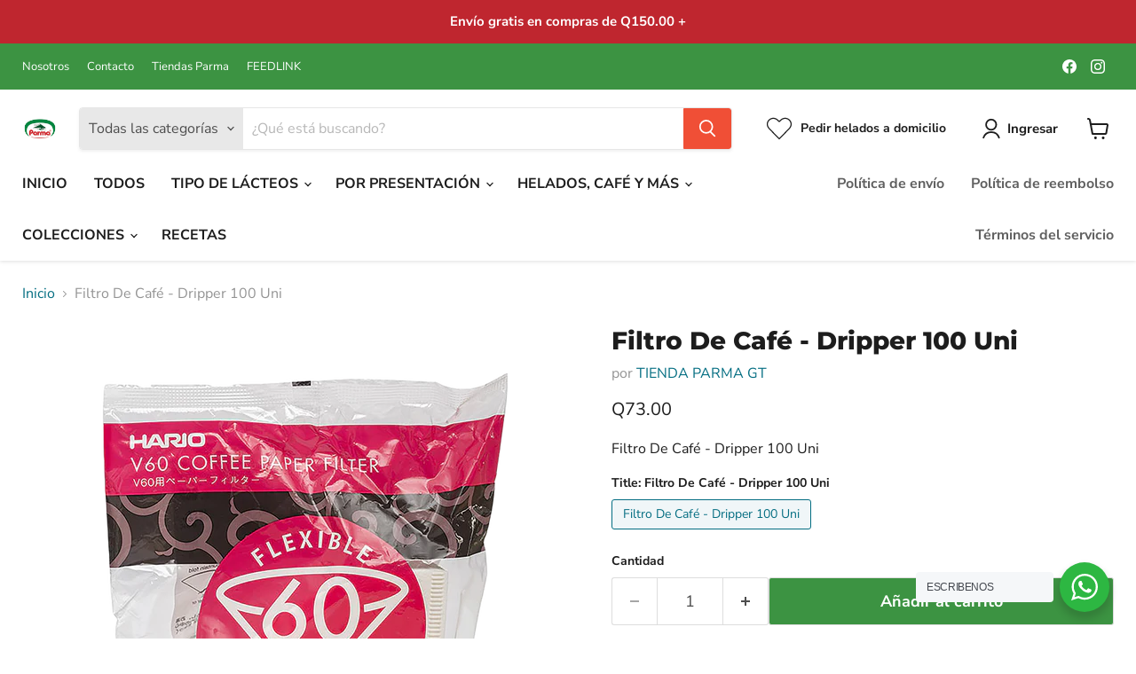

--- FILE ---
content_type: text/javascript; charset=utf-8
request_url: https://tienda.parma.gt/products/filtro-de-cafe-dripper-guatemala.js
body_size: 265
content:
{"id":7142985990321,"title":"Filtro De Café - Dripper 100 Uni","handle":"filtro-de-cafe-dripper-guatemala","description":"Filtro De Café - Dripper 100 Uni","published_at":"2022-05-05T18:01:21-06:00","created_at":"2022-02-28T19:52:33-06:00","vendor":"TIENDA PARMA GT","type":"Accesorios De Café","tags":[],"price":7300,"price_min":7300,"price_max":7300,"available":true,"price_varies":false,"compare_at_price":null,"compare_at_price_min":0,"compare_at_price_max":0,"compare_at_price_varies":false,"variants":[{"id":41448168358065,"title":"Filtro De Café - Dripper 100 Uni","option1":"Filtro De Café - Dripper 100 Uni","option2":null,"option3":null,"sku":"PTAJ00461","requires_shipping":true,"taxable":true,"featured_image":{"id":32046618378417,"product_id":7142985990321,"position":1,"created_at":"2022-05-05T18:01:17-06:00","updated_at":"2022-05-05T18:01:19-06:00","alt":null,"width":3333,"height":3333,"src":"https:\/\/cdn.shopify.com\/s\/files\/1\/0587\/3064\/3633\/products\/Filtrodepapelparadripper100uni.png?v=1651795279","variant_ids":[41448168358065]},"available":true,"name":"Filtro De Café - Dripper 100 Uni - Filtro De Café - Dripper 100 Uni","public_title":"Filtro De Café - Dripper 100 Uni","options":["Filtro De Café - Dripper 100 Uni"],"price":7300,"weight":0,"compare_at_price":null,"inventory_management":"shopify","barcode":"","featured_media":{"alt":null,"id":24390582141105,"position":1,"preview_image":{"aspect_ratio":1.0,"height":3333,"width":3333,"src":"https:\/\/cdn.shopify.com\/s\/files\/1\/0587\/3064\/3633\/products\/Filtrodepapelparadripper100uni.png?v=1651795279"}},"requires_selling_plan":false,"selling_plan_allocations":[]}],"images":["\/\/cdn.shopify.com\/s\/files\/1\/0587\/3064\/3633\/products\/Filtrodepapelparadripper100uni.png?v=1651795279"],"featured_image":"\/\/cdn.shopify.com\/s\/files\/1\/0587\/3064\/3633\/products\/Filtrodepapelparadripper100uni.png?v=1651795279","options":[{"name":"Title","position":1,"values":["Filtro De Café - Dripper 100 Uni"]}],"url":"\/products\/filtro-de-cafe-dripper-guatemala","media":[{"alt":null,"id":24390582141105,"position":1,"preview_image":{"aspect_ratio":1.0,"height":3333,"width":3333,"src":"https:\/\/cdn.shopify.com\/s\/files\/1\/0587\/3064\/3633\/products\/Filtrodepapelparadripper100uni.png?v=1651795279"},"aspect_ratio":1.0,"height":3333,"media_type":"image","src":"https:\/\/cdn.shopify.com\/s\/files\/1\/0587\/3064\/3633\/products\/Filtrodepapelparadripper100uni.png?v=1651795279","width":3333}],"requires_selling_plan":false,"selling_plan_groups":[]}